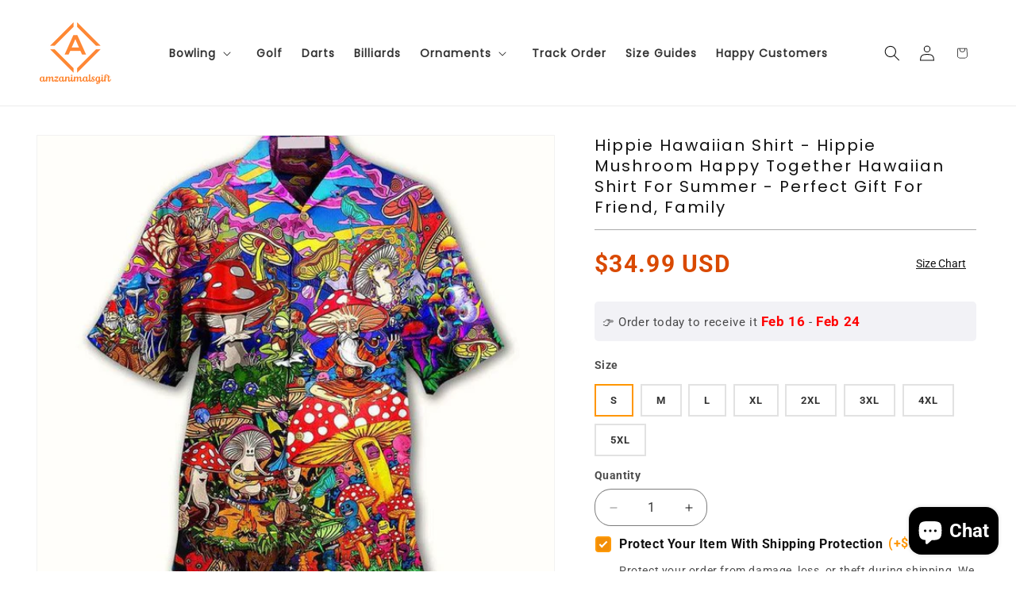

--- FILE ---
content_type: application/javascript
request_url: https://api.ipify.org/?format=jsonp&callback=jQuery36009320428472949036_1769270816099&_=1769270816100
body_size: -19
content:
jQuery36009320428472949036_1769270816099({"ip":"18.224.29.32"});